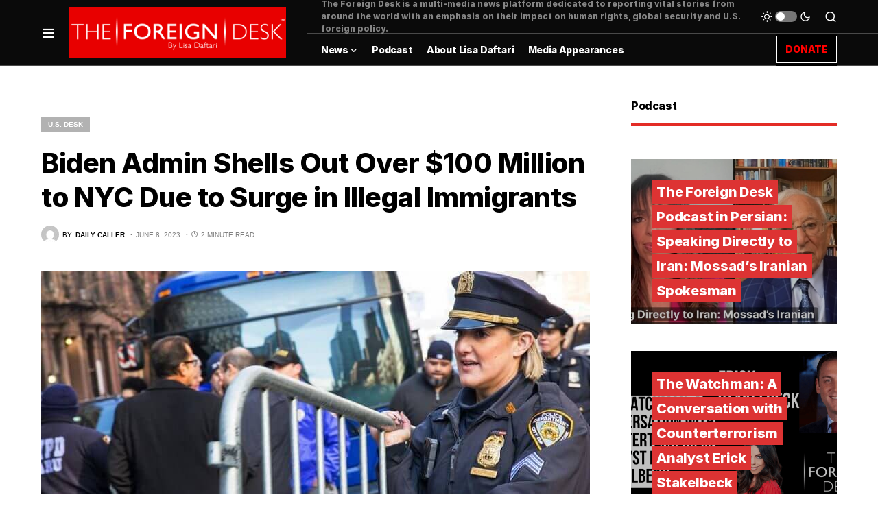

--- FILE ---
content_type: text/html; charset=utf-8
request_url: https://www.google.com/recaptcha/api2/aframe
body_size: 259
content:
<!DOCTYPE HTML><html><head><meta http-equiv="content-type" content="text/html; charset=UTF-8"></head><body><script nonce="k38nwJMDrrDKM2Sv30W56g">/** Anti-fraud and anti-abuse applications only. See google.com/recaptcha */ try{var clients={'sodar':'https://pagead2.googlesyndication.com/pagead/sodar?'};window.addEventListener("message",function(a){try{if(a.source===window.parent){var b=JSON.parse(a.data);var c=clients[b['id']];if(c){var d=document.createElement('img');d.src=c+b['params']+'&rc='+(localStorage.getItem("rc::a")?sessionStorage.getItem("rc::b"):"");window.document.body.appendChild(d);sessionStorage.setItem("rc::e",parseInt(sessionStorage.getItem("rc::e")||0)+1);localStorage.setItem("rc::h",'1769027992068');}}}catch(b){}});window.parent.postMessage("_grecaptcha_ready", "*");}catch(b){}</script></body></html>